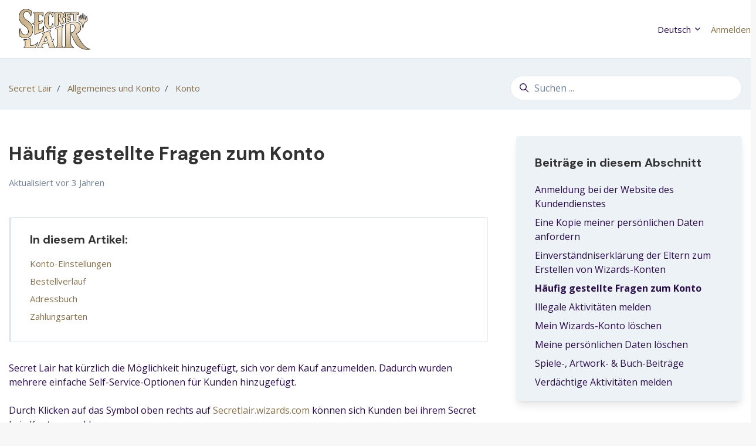

--- FILE ---
content_type: text/html; charset=utf-8
request_url: https://secretlair-support.wizards.com/hc/de/articles/5022831625620-H%C3%A4ufig-gestellte-Fragen-zum-Konto
body_size: 16841
content:
<!DOCTYPE html>
<html dir="ltr" lang="de">
<head>
  <meta charset="utf-8" />
  <!-- v26831 -->


  <title>Häufig gestellte Fragen zum Konto &ndash; Secret Lair</title>

  

  <meta name="description" content="Secret Lair hat kürzlich die Möglichkeit hinzugefügt, sich vor dem Kauf anzumelden. Dadurch wurden mehrere einfache Self-Service-Optionen..." /><meta property="og:image" content="https://secretlair-support.wizards.com/hc/theming_assets/01JAH0ZSSKBG384J7R1EAYHRGX" />
<meta property="og:type" content="website" />
<meta property="og:site_name" content="Secret Lair" />
<meta property="og:title" content="Häufig gestellte Fragen zum Konto" />
<meta property="og:description" content="Secret Lair hat kürzlich die Möglichkeit hinzugefügt, sich vor dem Kauf anzumelden. Dadurch wurden mehrere einfache Self-Service-Optionen für Kunden hinzugefügt.  Durch Klicken auf das Symbol oben ..." />
<meta property="og:url" content="https://secretlair-support.wizards.com/hc/de/articles/5022831625620-H%C3%A4ufig-gestellte-Fragen-zum-Konto" />
<link rel="canonical" href="https://secretlair-support.wizards.com/hc/de/articles/5022831625620-H%C3%A4ufig-gestellte-Fragen-zum-Konto">
<link rel="alternate" hreflang="de" href="https://secretlair-support.wizards.com/hc/de/articles/5022831625620-H%C3%A4ufig-gestellte-Fragen-zum-Konto">
<link rel="alternate" hreflang="en-us" href="https://secretlair-support.wizards.com/hc/en-us/articles/5022831625620-Account-FAQ">
<link rel="alternate" hreflang="es" href="https://secretlair-support.wizards.com/hc/es/articles/5022831625620-Preguntas-frecuentes-sobre-la-cuenta">
<link rel="alternate" hreflang="fr" href="https://secretlair-support.wizards.com/hc/fr/articles/5022831625620-FAQ-sur-les-comptes">
<link rel="alternate" hreflang="it" href="https://secretlair-support.wizards.com/hc/it/articles/5022831625620-Domande-frequenti-sull-account">
<link rel="alternate" hreflang="ja" href="https://secretlair-support.wizards.com/hc/ja/articles/5022831625620-%E3%82%A2%E3%82%AB%E3%82%A6%E3%83%B3%E3%83%88%E3%81%AB%E9%96%A2%E3%81%99%E3%82%8B%E3%82%88%E3%81%8F%E3%81%82%E3%82%8B%E3%81%94%E8%B3%AA%E5%95%8F">
<link rel="alternate" hreflang="pt-br" href="https://secretlair-support.wizards.com/hc/pt-br/articles/5022831625620-Perguntas-frequentes-sobre-a-conta">
<link rel="alternate" hreflang="x-default" href="https://secretlair-support.wizards.com/hc/en-us/articles/5022831625620-Account-FAQ">

  <link rel="stylesheet" href="//static.zdassets.com/hc/assets/application-f34d73e002337ab267a13449ad9d7955.css" media="all" id="stylesheet" />
  <link rel="stylesheet" type="text/css" href="/hc/theming_assets/1990310/4622134855444/style.css?digest=41963168015764">

  <link rel="icon" type="image/x-icon" href="/hc/theming_assets/01JB0B1WZVYS95BC4Z2DX833F1">

    <script async src="https://www.googletagmanager.com/gtag/js?id=G-14HNHEKWSQ"></script>
<script>
  window.dataLayer = window.dataLayer || [];
  function gtag(){dataLayer.push(arguments);}
  gtag('js', new Date());
  gtag('config', 'G-14HNHEKWSQ');
</script>


  


<meta content="width=device-width, initial-scale=1.0" name="viewport" />
<script type="text/javascript">window.Theme = Object.assign(window.Theme || {}, { assets: {}, locale: "de", signedIn: false });</script>
<script type="text/javascript" src="/hc/theming_assets/01J3QZM6TYJW4B7KSRMMK2HWA7"></script>

<!----------------- START custom dynamic content ---------------------->

<script> var dc = { 
sign_in_message: "Damit wir Ihr Problem schneller lösen können, müssen Sie angemeldet sein, um diese Art von Anfrage zu stellen.",
help_center_legal_footer: "Rechtliches",
help_center_wotc_brand_footer: "Wizards of the Coast Brand Family",
code_redemption_helper_text: "Haben Sie die Schritte zur Fehlerbehebung in  <a href=\"https://mtgarena-support.wizards.com/hc/en-us/articles/360001381246\"> diesem Artikel</a>?",
ios_billing: "Für iOS-Abrechnungs-, Zahlungs- und Rückerstattungsanfragen wenden Sie sich bitte an den <a href=\"https://support.apple.com/billing\"> Apple-Support </a>.",
delete_wizards_account: "Damit Wizards of the Coast Ihren Wizards-Account löschen kann, müssen wir alle mit diesem Wizards-Account assoziierten Accounts löschen. Das bedeutet, dass wir folgende Accounts, sofern Sie sie haben, löschen werden: MTG-Arena, Spellslingers, SpellTable und Magic: The Gathering Companion.",
be_sure_to_check_out_our_fan_policy: "Wirf bitte <a href='https://company.wizards.com/de/legal/fancontentpolicy' and target='_blank'>hier</a> einen Blick in unsere Richtlinie für Fan-Inhalte bezüglich deiner Anfrage.",
feedback_form_text: "Eingesandte Feedbacks werden möglicherweise nicht beantwortet, aber keine Sorge! Wir werden dafür sorgen, dass Ihr Feedback an das richtige Team weitergeleitet wird."
  
} </script>

<!----------------- END custom dynamic content ---------------------->


<link rel="stylesheet" href="/hc/theming_assets/01J3QZM5BSC6YKQZ16MVGXEJ74">
<link rel="stylesheet" href="/hc/theming_assets/01J3QZM5N1RN988JAXGDJPHQZZ">
<link rel="stylesheet" href="https://use.fontawesome.com/releases/v6.4.0/css/all.css">


<style id="settings-styles">
  
    .note::before { content: "Notiz"; }
    
  
    .warning::before { content: "Warnung"; }
    
    
      
      .hero .svg-shape { fill: rgba(255, 255, 255, 1); }
      
      
  
</style>


<link rel="preconnect" href="https://fonts.googleapis.com">
<link rel="preconnect" href="https://fonts.gstatic.com" crossorigin><link href="https://fonts.googleapis.com/css2?family=Open+Sans:ital,wght@0,300;0,400;0,600;0,700;1,300;1,400;1,600;1,700&display=swap" rel="stylesheet">
<link href="https://fonts.googleapis.com/css2?family=DM+Sans:ital,wght@0,400;0,500;0,700;1,400;1,500;1,700&display=swap" rel="stylesheet">



  
</head>
<body class="">
  
  
  

  <a class="sr-only sr-only-focusable" tabindex="1" href="#page-container">
  Zum Hauptinhalt gehen
</a>

<div class="layout flex flex-1 flex-column" x-data="Widgets.mobileMenu">

  
  <header class="header relative border-bottom"
    x-data="Widgets.header({ isFixed: false, isSticky: false })"
    :class="{ 'border-bottom': !isFixed }">

    <nav class="navbar container-fluid h-full" :class="{ 'text-header': isOpen }">

      
      <a href="/hc/de" class="navbar-brand mr-auto">
        <img class="block img-fluid z-100" id="logo" src="/hc/theming_assets/01JAH0ZSSKBG384J7R1EAYHRGX" alt="Homepage für Help Center „Secret Lair“"></a>
      

      
      <button class="navbar-toggle ml-2 xl:hidden"
        x-ref="toggle"
        :aria-expanded="isOpen && 'true'"
        @click="toggle"
        @keydown.escape="toggle">
        <span></span>
        <span class="sr-only">Navigationsmenü öffnen/schließen</span>
      </button>

      

      
      <div class="nav menu menu-standard menu-links-right xl:flex xl:align-items-center xl:font-size-md xl:menu-expanded xl:justify-content-end"
        x-cloak
        x-show="isOpen"
        :class="{ 'text-header': isOpen }"
        x-transition:enter="transition-fast"
        x-transition:enter-start="opacity-0"
        x-transition:enter-end="opacity-100"
        x-transition:leave="transition-fast"
        x-transition:leave-start="opacity-100 text-header"
        x-transition:leave-end="opacity-0 text-header">

        

        
          <div class="relative" x-data="Widgets.dropdown" @click.away="close">
            <button class="nav-link not-a-button h-full w-full" aria-haspopup="true" :aria-expanded="isExpanded" x-ref="toggle">
              <svg class="svg-icon mr-1 fill-current hidden" xmlns="http://www.w3.org/2000/svg" viewBox="0 0 24 24" aria-hidden="true">
                <use xlink:href="#icon-locales" />
              </svg>
              Deutsch
              <svg class="svg-icon" xmlns="http://www.w3.org/2000/svg" viewBox="0 0 12 12" aria-hidden="true" :class="{ 'rotate-180': isExpanded }">
                <use xlink:href="#icon-chevron-down" />
              </svg>
            </button>
            <div class="z-dropdown absolute my-2 bg-white border border-radius shadow-md min-w-dropdown" x-ref="menu" x-cloak x-show="isExpanded">
              <div class="py-2 font-size-sm text-left">
                
                  <a class="dropdown-item" href="/hc/change_language/en-us?return_to=%2Fhc%2Fen-us%2Farticles%2F5022831625620-Account-FAQ" dir="ltr" rel="nofollow">
                    English (US)
                  </a>
                
                  <a class="dropdown-item" href="/hc/change_language/es?return_to=%2Fhc%2Fes%2Farticles%2F5022831625620-Preguntas-frecuentes-sobre-la-cuenta" dir="ltr" rel="nofollow">
                    Español
                  </a>
                
                  <a class="dropdown-item" href="/hc/change_language/fr?return_to=%2Fhc%2Ffr%2Farticles%2F5022831625620-FAQ-sur-les-comptes" dir="ltr" rel="nofollow">
                    Français
                  </a>
                
                  <a class="dropdown-item" href="/hc/change_language/it?return_to=%2Fhc%2Fit%2Farticles%2F5022831625620-Domande-frequenti-sull-account" dir="ltr" rel="nofollow">
                    Italiano
                  </a>
                
                  <a class="dropdown-item" href="/hc/change_language/ja?return_to=%2Fhc%2Fja%2Farticles%2F5022831625620-%25E3%2582%25A2%25E3%2582%25AB%25E3%2582%25A6%25E3%2583%25B3%25E3%2583%2588%25E3%2581%25AB%25E9%2596%25A2%25E3%2581%2599%25E3%2582%258B%25E3%2582%2588%25E3%2581%258F%25E3%2581%2582%25E3%2582%258B%25E3%2581%2594%25E8%25B3%25AA%25E5%2595%258F" dir="ltr" rel="nofollow">
                    日本語
                  </a>
                
                  <a class="dropdown-item" href="/hc/change_language/pt-br?return_to=%2Fhc%2Fpt-br%2Farticles%2F5022831625620-Perguntas-frequentes-sobre-a-conta" dir="ltr" rel="nofollow">
                    Português do Brasil
                  </a>
                
              </div>
            </div>
          </div>
        

        
          <a class="sign-in" rel="nofollow" data-auth-action="signin" title="Öffnet ein Dialogfeld" role="button" href="/hc/de/signin?return_to=https%3A%2F%2Fsecretlair-support.wizards.com%2Fhc%2Fde%2Farticles%2F5022831625620-H%25C3%25A4ufig-gestellte-Fragen-zum-Konto">
            Anmelden
          </a>
        </div>

    </nav>
  </header> 





  <main role="main">
    
<div class="bg-gray-200">
  <div class="container">
    <div class="row align-items-center pt-4">
      <div class="col font-size-md">
        <nav aria-label="Aktueller Standort">
  <ol class="breadcrumbs">
    
      <li>
        
          <a href="/hc/de">Secret Lair</a>
        
      </li>
    
      <li>
        
          <a href="/hc/de/categories/5548772068116-Allgemeines-und-Konto">Allgemeines und Konto</a>
        
      </li>
    
      <li>
        
          <a href="/hc/de/sections/26265235598228-Konto">Konto</a>
        
      </li>
    
  </ol>
</nav>

      </div>
        <div class="md:col-4">
          <div class="search mb-4">
            <h2 class="sr-only">Suche</h2>
              
                <form role="search" class="form-field mb-0" data-search="" data-instant="true" autocomplete="off" action="/hc/de/search" accept-charset="UTF-8" method="get"><input type="hidden" name="utf8" value="&#x2713;" autocomplete="off" /><input type="hidden" name="category" id="category" value="5548772068116" autocomplete="off" />
<input type="search" name="query" id="query" placeholder="Suchen ..." autocomplete="off" aria-label="Suchen ..." /></form>
              
            <svg class="search-icon fill-current transition" xmlns="http://www.w3.org/2000/svg" viewBox="0 0 12 12" aria-hidden="true">
              <use xlink:href="#icon-search" />
            </svg>
          </div>
        </div>
      </div>
  </div>
</div>

<div class="container" id="page-container">
  <div class="row row-lg">

    <article class="col" itemscope itemtype="http://schema.org/Article">

      
      <header class="pt-4 mb-5">
        <h1 title="Häufig gestellte Fragen zum Konto" itemprop="name headline">
          Häufig gestellte Fragen zum Konto
          
        </h1>

        
        <div class="flex">
          <div class="media">
            
            
              <div class="media-body font-size-md align-self-center">
                
                <ul class="list-divider">
                  
                    <li class="text-gray-600">
                      
                        Aktualisiert
                        <time datetime="2022-06-02T15:51:49Z" title="2022-06-02T15:51:49Z" data-datetime="relative">2. Juni 2022 15:51</time>
                      
                    </li>
                  
                  
                </ul>
              </div>
            

            
            

          </div>
        </div>

      </header>

      
      <section class="content article-content mb-6" itemprop="articleBody">

        
              <div
                class="table-of-contents"
                data-element="table-of-contents"
                data-template="table-of-contents"
                data-selector=".content h2">
              </div>
            
        <!---header for the article--><header>Secret Lair hat kürzlich die Möglichkeit hinzugefügt, sich vor dem Kauf anzumelden. Dadurch wurden mehrere einfache Self-Service-Optionen für Kunden hinzugefügt.</header><!---the main part of the article each section inside the article is a seporate topic or part to the larger whole--><main><!---the article is for your content, there can be multiple articles in a page--> <article><br> <p><span style="font-weight: 400;">Durch Klicken auf das Symbol oben rechts auf </span><a href="http://secretlair.wizards.com"><span style="font-weight: 400;">Secretlair.wizards.com</span></a><span style="font-weight: 400;"> können sich Kunden bei ihrem Secret Lair-Konto anmelden</span>.</p> <img src="https://secretlair-support.wizards.com/hc/article_attachments/5022753845652/1.png" alt="1.png"><br> <p><span style="font-weight: 400;">Nachdem du dieses Symbol ausgewählt hast, wirst du aufgefordert, sich bei deinem </span><a href="https://myaccounts.wizards.com/login"><span style="font-weight: 400;">Wizards-Konto</span></a><span style="font-weight: 400;"> anzumelden oder, falls du bereits angemeldet bist, Secret Lair den Zugriff auf dein Wizards-Konto zu erlauben.</span></p> <img src="https://secretlair-support.wizards.com/hc/article_attachments/5022788545428/2.png" alt="2.png"><br> <p><span style="font-weight: 400;">Nach der Anmeldung und Autorisierung wird die Seite aktualisiert und du hast Zugriff auf das folgende Menü:</span></p> <img src="https://secretlair-support.wizards.com/hc/article_attachments/5022754025748/3.png" alt="3.png"><br> <p><span style="font-weight: 400;">Wenn du auf eine der oberen vier Optionen klickst, gelangst du zur entsprechenden Seite in „Dein Konto“.</span></p> <br><br> <h2><strong>Konto-Einstellungen</strong></h2>
<p><span style="font-weight: 400;">Diese Registerkarte zeigt deine aktuelle E-Mail-Adresse für dein Secret-Lair-Konto und die </span><strong>Schaltfläche </strong><span style="font-weight: 400;">Secret Lair-Konto löschen</span>.<span style="font-weight: 400;"><br><br></span></p>
<p><img src="https://secretlair-support.wizards.com/hc/article_attachments/5022773709844/4.png" alt="4.png"></p>
<p><span style="font-weight: 400;">Derzeit kann deine E-Mail-Adresse für dein Secret Lair-Konto nicht geändert werden. Der Kundendienst kann die mit deinen einzelnen Bestellungen verknüpfte E-Mail-Adresse manuell ändern. Um diese Änderung vorzunehmen, kannst du dich</span><a href="https://secretlair-support.wizards.com/hc/requests/new?ticket_form_id=360000503651" target="_self" rel="undefined">an den Kundendienst wenden</a>.<span style="font-weight: 400;">&nbsp;</span></p> <br> <p><span style="font-weight: 400;">Wenn du auf die Schaltfläche </span><strong>Secret Lair-Konto löschen</strong><span style="font-weight: 400;"> ] klickst, wird eine Anfrage zum Löschen deines Kontos aus dem Secret Lair-System gesendet. Dies ist von deinem Wizards-Konto getrennt und kann nicht rückgängig gemacht werden. </span><span style="font-weight: 400;"><br><br></span></p>
<p><span style="font-weight: 400;">Dies löscht nicht deine Bestellungen, sondern dein Profil und ermöglicht keine Self-Service-Optionen auf der Secret Lair-Seite.</span></p> <br> <h2><strong>Bestellverlauf</strong></h2>
<p><span style="font-weight: 400;">Auf dieser Registerkarte werden Bestellungen angezeigt, die getätigt wurden, während du bei deinem Secret Lair-Konto angemeldet warst. Alle Bestellungen, die nicht in deinem Bestellverlauf angezeigt werden, wurden möglicherweise mit einem Gastkonto aufgegeben, während du nicht angemeldet waren, oder bevor die Anmeldung mit dem Black Is Magic-Angebot implementiert wurde.&nbsp;</span></p> <br> <p><span style="font-weight: 400;">Wir können Bestellungen, die vor Black Is Magic aufgegeben wurden, oder Bestellungen, die aufgegeben wurden, während du nicht bei deinem Konto angemeldet warst, nicht verknüpfen. </span><span style="font-weight: 400;"><br></span><span style="font-weight: 400;"><br></span><span style="font-weight: 400;">Auf dieser Seite werden der allgemeine Status deiner Bestellung, das Kaufdatum und ein Anzeigelink zu den Bestelldetails angezeigt.</span></p> <img src="https://secretlair-support.wizards.com/hc/article_attachments/5022788732308/5.png" alt="5.png"><br> <p><span style="font-weight: 400;">Durch Klicken auf die Schaltfläche „Anzeigen“ gelangst zu den einzelnen Bestelldetails für diesen Kauf.</span></p> <br><img src="https://secretlair-support.wizards.com/hc/article_attachments/5022754082708/6.png" alt="6.png"><br> <p>Wenn der Betrag deiner Bestellung noch nicht abgebucht wurde, kannst du durch Klicken auf die Schaltfläche „Verwalten“ bestimmte Details zur Bestellung verwalten. Details zur Verwaltung einer bestehenden Bestellung findest du in <a href="https://secretlair-support.wizards.com/hc/articles/5025848600980-Managing-an-Existing-Secret-Lair-Order" target="_self" rel="undefined">diesem Artikel.</a></p> <br> <p><span style="font-weight: 400;">Wenn deine Bestellung belastet wurde, werden durch Klicken auf die Schaltfläche „Aktivierungsschlüssel entsperren“ alle digitalen Inhalte angezeigt, die möglicherweise </span><a href="https://secretlair.wizards.com/us#past-events"><span style="font-weight: 400;">mit deiner Bestellung geliefert wurden.</span></a></p> <br> <h2><strong>Adressbuch</strong></h2>
<p><span style="font-weight: 400;">Wenn du auf diese Registerkarte zugreifst, kannst du eine Lieferadresse für zukünftige Verkäufe aktualisieren oder hinzufügen. Wenn eine Bestellung aufgegeben wird, während du angemeldet bist, kannst du eine gespeicherte Adresse für den Versand und/oder Abrechnung auswählen.</span></p> <br> <p><span style="font-weight: 400;">Bei Mehrfachversand und/oder Rechnungsadressen kannst du eine als „Standard“ festlegen und hast die Möglichkeit, nicht benötigte oder doppelte Adressen zu löschen.</span></p>
<p>&nbsp;</p>
<p><strong>Beachte bitte, dass die Aktualisierung dieses Abschnitts keine bestehenden Bestellungen betrifft, sie müssen manuell gemäß dem Abschnitt „Bestellverlauf“ oben geändert werden. </strong></p>
<p>&nbsp;</p>
<p><img src="https://secretlair-support.wizards.com/hc/article_attachments/5022773861908/7.png" alt="7.png"></p> <br> <h2><strong>Zahlungsarten</strong></h2>
<p><span style="font-weight: 400;">Auf dieser Registerkarte werden deine in früheren Verkäufen verwendeten Zahlungsmethoden angezeigt, die du speichern möchtest. </span><span style="font-weight: 400;"><br><br></span></p>
<p><img src="https://secretlair-support.wizards.com/hc/article_attachments/5022754145556/8.png" alt="8.png"></p>
<p><span style="font-weight: 400;">Bei Bedarf kannst du eine Zahlungsmethode löschen, die nicht mehr verwendet wird oder abgelaufen ist, um Verwirrung zu vermeiden. </span><span style="font-weight: 400;"><br></span><span style="font-weight: 400;"><br></span><span style="font-weight: 400;">Secret Lair-Konten erlauben es dir nicht, Online-Zahlungsmethoden wie PayPal für zukünftige Einkäufe zu speichern.</span></p>
<p>&nbsp;</p> <strong>Beachte, dass die Aktualisierung dieses Abschnitts keine bestehenden Bestellungen betrifft, sie müssen manuell gemäß dem Abschnitt „Bestellverlauf“ oben geändert werden. </strong><br><br></article>
</main>

        
        

        
        

        
        

      </section>

      
      
        
          <div class="flex mt-6">
            <span class="h5 my-0 mr-4">
              
                Auf sozialen Medien teilen:
              
            </span>
  <ul class="share">
    <li>
      <a href="https://www.facebook.com/share.php?title=H%C3%A4ufig+gestellte+Fragen+zum+Konto&u=https%3A%2F%2Fsecretlair-support.wizards.com%2Fhc%2Fde%2Farticles%2F5022831625620-H%25C3%25A4ufig-gestellte-Fragen-zum-Konto" class="share-facebook" aria-label="Facebook">
        <svg xmlns="http://www.w3.org/2000/svg" width="12" height="12" focusable="false" viewBox="0 0 12 12" aria-label="Diese Seite auf Facebook teilen">
          <path fill="currentColor" d="M6 0a6 6 0 01.813 11.945V7.63h1.552l.244-1.585H6.812v-.867c0-.658.214-1.242.827-1.242h.985V2.55c-.173-.024-.538-.075-1.23-.075-1.444 0-2.29.767-2.29 2.513v1.055H3.618v1.585h1.484v4.304A6.001 6.001 0 016 0z"/>
        </svg>
      </a>
    </li>
    <li>
      <a href="https://twitter.com/share?lang=de&text=H%C3%A4ufig+gestellte+Fragen+zum+Konto&url=https%3A%2F%2Fsecretlair-support.wizards.com%2Fhc%2Fde%2Farticles%2F5022831625620-H%25C3%25A4ufig-gestellte-Fragen-zum-Konto" class="share-twitter" aria-label="X Corp">
        <svg xmlns="http://www.w3.org/2000/svg" width="12" height="12" focusable="false" viewBox="0 0 12 12" aria-label="Diese Seite auf X Corp teilen">
          <path fill="currentColor" d="M.0763914 0 3.60864 0 6.75369 4.49755 10.5303 0 11.6586 0 7.18498 5.11431 12 12 8.46775 12 5.18346 7.30333 1.12825 12 0 12 4.7531 6.6879z"/>
        </svg>
      </a>
    </li>
    <li>
      <a href="https://www.linkedin.com/shareArticle?mini=true&source=Secret+Lair&title=H%C3%A4ufig+gestellte+Fragen+zum+Konto&url=https%3A%2F%2Fsecretlair-support.wizards.com%2Fhc%2Fde%2Farticles%2F5022831625620-H%25C3%25A4ufig-gestellte-Fragen-zum-Konto" class="share-linkedin" aria-label="LinkedIn">
        <svg xmlns="http://www.w3.org/2000/svg" width="12" height="12" focusable="false" viewBox="0 0 12 12" aria-label="Diese Seite auf LinkedIn teilen">
          <path fill="currentColor" d="M10.8 0A1.2 1.2 0 0112 1.2v9.6a1.2 1.2 0 01-1.2 1.2H1.2A1.2 1.2 0 010 10.8V1.2A1.2 1.2 0 011.2 0h9.6zM8.09 4.356a1.87 1.87 0 00-1.598.792l-.085.133h-.024v-.783H4.676v5.727h1.778V7.392c0-.747.142-1.47 1.068-1.47.913 0 .925.854.925 1.518v2.785h1.778V7.084l-.005-.325c-.05-1.38-.456-2.403-2.13-2.403zm-4.531.142h-1.78v5.727h1.78V4.498zm-.89-2.846a1.032 1.032 0 100 2.064 1.032 1.032 0 000-2.064z"/>
        </svg>
      </a>
    </li>
  </ul>


          </div>
        
      

      
      

      
      <footer class="row my-6 hidden">
        
        
      </footer>

      
      

    </article>

    
    <aside class="relative lg:col-4" x-data="scrollableElement({ breakpoint: 'lg' })">

      
      
          <div class="bg-gray-200 border-radius py-4 px-6 my-6 lg:shadow-md">
            <h3 class="my-4">
              Beiträge in diesem Abschnitt
            </h3>
            <ul class="list-unstyled">
              
                <li>
                  <a class="block py-1 text-base" href="/hc/de/articles/5581070957332-Anmeldung-bei-der-Website-des-Kundendienstes">
                    Anmeldung bei der Website des Kundendienstes
                  </a>
                </li>
              
                <li>
                  <a class="block py-1 text-base" href="/hc/de/articles/5580188517652-Eine-Kopie-meiner-pers%C3%B6nlichen-Daten-anfordern">
                    Eine Kopie meiner persönlichen Daten anfordern
                  </a>
                </li>
              
                <li>
                  <a class="block py-1 text-base" href="/hc/de/articles/44068630154388-Einverst%C3%A4ndniserkl%C3%A4rung-der-Eltern-zum-Erstellen-von-Wizards-Konten">
                    Einverständniserklärung der Eltern zum Erstellen von Wizards-Konten
                  </a>
                </li>
              
                <li>
                  <a class="block py-1 text-base font-bold" href="/hc/de/articles/5022831625620-H%C3%A4ufig-gestellte-Fragen-zum-Konto">
                    Häufig gestellte Fragen zum Konto
                  </a>
                </li>
              
                <li>
                  <a class="block py-1 text-base" href="/hc/de/articles/5580361502228-Illegale-Aktivit%C3%A4ten-melden">
                    Illegale Aktivitäten melden
                  </a>
                </li>
              
                <li>
                  <a class="block py-1 text-base" href="/hc/de/articles/13659406123156-Mein-Wizards-Konto-l%C3%B6schen">
                    Mein Wizards-Konto löschen
                  </a>
                </li>
              
                <li>
                  <a class="block py-1 text-base" href="/hc/de/articles/5580176035604-Meine-pers%C3%B6nlichen-Daten-l%C3%B6schen">
                    Meine persönlichen Daten löschen
                  </a>
                </li>
              
                <li>
                  <a class="block py-1 text-base" href="/hc/de/articles/5580904155668-Spiele-Artwork-Buch-Beitr%C3%A4ge">
                    Spiele-, Artwork- &amp; Buch-Beiträge
                  </a>
                </li>
              
                <li>
                  <a class="block py-1 text-base" href="/hc/de/articles/5580282974100-Verd%C3%A4chtige-Aktivit%C3%A4ten-melden">
                    Verdächtige Aktivitäten melden
                  </a>
                </li>
              
            </ul>
            
          </div>
        </aside>

  </div> 
</div> 


      <div
        data-element="template"
        data-template="call-to-action">
      </div>
    <script type="text/javascript">document.documentElement.classList.add('article-page', 'article-' + 5022831625620)</script>




    
    <script type="text/template" id="tmpl-table-of-contents">
      <% if (allItems.length > 1) { %>
        <div class="border border-radius border-left-4 px-6 my-6 w-full">
            <h3>
                In diesem Artikel:
              </h3>
          <ol class="mb-6 list-unstyled font-size-md">
            <% allItems.forEach(function(item) { %>
              <li class="list-item">
                <a href="<%= item.html_url %>">
                  <%= item.name %>
                </a>
                <%= partial('partial-table-of-contents', { items: item.children, partial: partial }) %>
              </li>
            <% }); %>
          </ol>
        </div>
      <% } %>
    </script>
  
    
  
      
      <script type="text/template" id="tmpl-partial-table-of-contents">
        <% if (items.length) { %>
          <ol class="list-none mb-0">
            <% items.forEach(function(item) { %>
              <li class="list-item">
                <a href="<%= item.html_url %>">
                  <%= item.name %>
                </a>
                <%= partial('partial-table-of-contents', { items: item.children, partial: partial }) %>
              </li>
            <% }); %>
          </ol>
        <% } %>
      </script>
    
  




                  


  </main>

  <footer class="footer py-6 mt-6 border-top" id="footer">

  <div class="footer-container">
   <div class="row justify-content-start">
    
         <div class="sm:col-2">
      <p class="wizards">
        <a href="http://company.wizards.com/" onclick="ga('send', 'event', 'external-links', 'click', 'wizards-en');">
          <img src="/hc/theming_assets/01JAH0ZRGZXAAVQ0RCNZM5W1J7" alt="Wizards of the Coast home" width="auto" height="90">
        </a>
      </p>
        </div>

    <div class="sm:col-2">  
 <section class="main-links">
        <div class="brands">
           <h6 class="text-white">Wizards of the Coast Brand Family<br>
          <a href="http://magic.wizards.com" target="_blank"> MAGIC</a> | <a href="http://dnd.wizards.com" target="_blank">D&amp;D</a> | <a href="http://wpn.wizards.com" target="_blank">WPN</a> | <a href="http://dm.takaratomy.co.jp" target="_blank">Duel Masters</a></h6>
        </div>
   </div>
       
  <div class="sm:col-5">
     <h6 class="text-white">Rechtliches<br>
              <a href="http://support.wizards.com/" target="_blank">Customer Service</a> |
              <a href="https://company.wizards.com/legal/terms">Teilnahmebedingungen</a> |
              <a href="https://company.wizards.com/legal/wizards-coasts-privacy-policy">Datenschutzrichtlinie</a> |
              <a href="https://company.wizards.com/legal/code-conduct">Verhaltensregeln</a> |
              <a href="https://support.wizards.com/hc/en-us/articles/360059542811-Zendesk-Cookies">Cookies</a> |
              <a href="https://company.wizards.com/legal/wizards-coasts-privacy-policy#donotsell">Meine persönlichen Daten dürfen nicht verkauft oder geteilt werden.</a></h6>  
        </div>
    
          <div class="sm:col-3">
        <a href="http://www.hasbro.com/en-us/gateway" onclick="ga('send', 'event', 'external-links', 'click', 'hasbro-en');" target="_blank" rel="noopener noreferrer">
          <img src="/hc/theming_assets/01JRTHSQYNWXC3EEW8WH88Z4VT" alt="Hasbro home" width="auto" height="100" style="padding-right: 40px"/>
            </a>
                  <a id="ESRB" href="http://www.esrb.org/ratings/ratings_guide.aspx" target="_blank" title="ESRB">
          <img src="//theme.zdassets.com/theme_assets/1990310/2dd4b5ef78cf27e10eebfc8186569b20eb119359.png" alt="ESRB Ratings Guide" width="auto" 
     height="90">
        </a>
         </div>
      


       <div class="container">
      <div class="row">
        <div class="col">
        <p id="copyright-p"></p>
      <div class="container">
        <script type="text/javascript">
  // ======================= START COPYRIGHT UPDATE ======================

  let currentYear = new Date().getFullYear()
  document.getElementById('copyright-p').innerHTML = '™ &amp; © 1995-' + currentYear + ' Wizards of the Coast LLC, a subsidiary of Hasbro, Inc. All Rights Reserved';
  document.getElementById('copyright-p').style.color = 'grey';
  document.getElementById('copyright-p').style.fontSize = '70%';
  document.getElementById('copyright-p').style.textAlign = 'center';

  // ======================= END COPYRIGHT UPDATE ======================
      
</script>
 
    </div>
  </div>
</div>
  </div>
    </div>

    </footer>






<script type="text/javascript" src="/hc/theming_assets/01J3QZM501MPEJTDJ3S8V4D9H7" defer></script>
<script type="text/javascript" src="/hc/theming_assets/01J3QZM5BXMGW7EVFAZ23ERPY2" defer></script>
<script type="text/javascript" src="/hc/theming_assets/01J3QZM5ZDPZSMCK6E5PMJBHR6" defer></script>
<script type="text/javascript" src="/hc/theming_assets/01J3QZM5N0X0QG010NCGQ0GBDZ" defer></script>
<script type="text/javascript" src="https://cdn.jsdelivr.net/combine/npm/alpinejs@3.13.0/dist/cdn.min.js" defer>
</script>
<script type="text/javascript" src="/hc/theming_assets/01J3QZM4R932B562D8FYNP8B3Y" defer></script>


<script type="text/template" id="tmpl-contact-blocks">
      <% var getColumnClasses = function(numberColumns) {
        var classNames = numberColumns === 'auto' ? 'col-auto' : 'col-12';
        if (numberColumns >= 2) classNames += ' md:col-6';
        if (numberColumns >= 3) classNames += ' lg:col-4';
        if (numberColumns >= 4) classNames += ' xl:col-3';
        return classNames;
      } %>
      <div class="container py-4">
        <% if (heading) { %>
          <h2 class="inline-flex align-items-baseline mt-6" x-data="{ src: Theme.assets['contact-blocks-heading'] }">
            <template x-if="src">
              <img class="svg-icon mr-2" src="/hc/theming_assets/01J3QZM2EP8JQBMK90101BQWZE" alt="" aria-hidden="true" :src="src" />
            </template>
            <%= heading %>
          </h2>
        <% } %>
        <ul class="list-unstyled row row-sm justify-content-start<% if (!heading) { %> mt-4<% } %>">
          <% blocks.forEach(function(block, index) { %>
            <li class="-mb-1px <%= getColumnClasses(numberColumns) %>">
              <div class="media py-6 px-3 border-top border-bottom h-full text-base text-left<% if (color === 'white') { %> hover:bg-gray-100<% } %><% if (block.html_url) { %> hover:text-<% if (color === 'white') { %>primary<% } else { %><%= color %><% } %><% } %>">
                <% if (imageHeight) { %>
                  <img class="mr-5" alt="" src="<%= images[index] || images[0] %>" style="height: <%= imageHeight %>; width: auto;" />
                <% } %>
                <div class="media-body">
                  <% if (block.name) { %>
                    <h3 class="m-0">
                      <% if (block.html_url) { %>
                        <a class="link-stretched text-inherit transition-fast hover:no-underline hover:text-<% if (color === 'white') { %>primary<% } else { %><%= color %><% } %>" href="<%= block.html_url %>" x-data="link">
                          <%= block.name %>
                        </a>
                      <% } else { %>
                        <%= block.name %>
                      <% } %>
                    </h3>
                  <% } %>
                  <% if (block.description) { %>
                    <p class="mt-3 mb-auto">
                      <% if (block.html_url && !block.name) { %>
                        <a class="link-stretched text-inherit transition-fast hover:no-underline hover:text-<% if (color === 'white') { %>primary<% } else { %><%= color %><% } %>" href="<%= block.html_url %>" x-data="link">
                          <%= block.description %>
                        </a>
                      <% } else { %>
                        <%= block.description %>
                      <% } %>
                    </p>
                  <% } %>
                </div>
              </div>
            </li>
          <% }) %>
        </ul>
      </div>
    </script>
  

    <script type="text/template" id="tmpl-call-to-action">
      <div class="cta relative mt-6 -mb-6 bg-center bg-cover" style="background-image: url('/hc/theming_assets/01J455E0JP1VANFZDBS8714KPW')">
        <div class="container relative z-10 py-6">
          <div class="max-w-lg mx-auto text-center">
            
              <h3 class="h2 md:font-size-3xl">
                
                  Benötigen Sie noch Hilfe?
                
              </h3>
            
            
            <a class="button button-primary button-lg my-4" href="/hc/de/requests/new">
              
                
                  Anfrage senden
                
              
            </a>
          </div>
        </div>
        <div class="absolute-top left-0 z-0 w-full h-full cta"></div>
      </div>
    </script>
  
<svg xmlns="http://www.w3.org/2000/svg" class="hidden">
  <symbol id="icon-search">
    <circle cx="4.5" cy="4.5" r="4" fill="none" stroke="currentColor"/>
    <path stroke="currentColor" stroke-linecap="round" d="M11 11L7.5 7.5"/>
  </symbol>
  <symbol id="icon-lock">
    <rect width="12" height="9" x="2" y="7" fill="currentColor" rx="1" ry="1"/>
    <path fill="none" stroke="currentColor" d="M4.5 7.5V4a3.5 3.5 0 017 0v3.5"/>
  </symbol>
  <symbol id="icon-star">
    <path d="M46.3964491,92.79661 C20.8133517,92.79661 0,71.9823304 0,46.3964491 C0,20.8133517 20.8133517,0 46.3964491,0 C71.9823304,0 92.79661,20.8133517 92.79661,46.3964491 C92.79661,71.9823304 71.9823304,92.79661 46.3964491,92.79661 Z M46.3964491,8.43613982 C25.4652457,8.43613982 8.43613982,25.4652457 8.43613982,46.3964491 C8.43613982,67.3295084 25.4652457,84.3613982 46.3964491,84.3613982 C67.3295084,84.3613982 84.3613982,67.3295084 84.3613982,46.3964491 C84.3613982,25.4652457 67.3295084,8.43613982 46.3964491,8.43613982 Z"></path>
    <path d="M27.0214449,72.7915168 L30.7221737,51.2200169 L15.0478983,35.9391991 L36.7094109,32.7906101 L46.3955211,13.1604152 L56.0834872,32.7906101 L77.7496397,35.9391991 L62.0716524,51.2200169 L65.7770211,72.7915168 L46.3964491,62.6061609 L27.0214449,72.7915168 Z M48.9388219,50.7448305 L34.1524959,48.5284577 L45.434589,22.5615256 L49.5611865,51.3070295 L45.1450339,41.3223007 C36.7354515,80.1366311 48.3492053,30.094825 46.3955211,25.8698389 C52.8295017,79.7415644 39.9200178,47.2464382 36.2062585,44.2874744 L47.4699277,30.9680466 L48.6276396,35.2733899 L43.8108219,43.443712 L48.9388219,50.7448305 Z"></path>
  </symbol>
  <symbol id="icon-chevron-down">
    <path fill="none" stroke="currentColor" stroke-linecap="round" d="M3 4.5l2.6 2.6c.2.2.5.2.7 0L9 4.5"/>
  </symbol>
  <symbol id="icon-agent">
    <path fill="currentColor" d="M6 0C2.7 0 0 2.7 0 6s2.7 6 6 6 6-2.7 6-6-2.7-6-6-6zm0 2c1.1 0 2 .9 2 2s-.9 2-2 2-2-.9-2-2 .9-2 2-2zm2.3 7H3.7c-.3 0-.4-.3-.3-.5C3.9 7.6 4.9 7 6 7s2.1.6 2.6 1.5c.1.2 0 .5-.3.5z"/>
  </symbol>
  
    <symbol id="shape-rays"><path d="M0 0L2600 0 2600 69.1 0 0z"></path>
        <path opacity="0.5" d="M0 0L2600 0 2600 69.1 0 69.1z"></path>
        <path opacity="0.25" d="M2600 0L0 0 0 130.1 2600 69.1z"></path></symbol>
  
    <symbol id="shape-none"></symbol>
  </svg>

<script type="text/javascript">
  Theme.assets['notification'] = "/hc/theming_assets/01JPJJZ1WBESVVNGFB2HYSFZW2";
  Theme.alternativeLocales = [{ name: "English (US)", url: "/hc/change_language/en-us?return_to=%2Fhc%2Fen-us%2Farticles%2F5022831625620-Account-FAQ", direction: "ltr" },{ name: "Español", url: "/hc/change_language/es?return_to=%2Fhc%2Fes%2Farticles%2F5022831625620-Preguntas-frecuentes-sobre-la-cuenta", direction: "ltr" },{ name: "Français", url: "/hc/change_language/fr?return_to=%2Fhc%2Ffr%2Farticles%2F5022831625620-FAQ-sur-les-comptes", direction: "ltr" },{ name: "Italiano", url: "/hc/change_language/it?return_to=%2Fhc%2Fit%2Farticles%2F5022831625620-Domande-frequenti-sull-account", direction: "ltr" },{ name: "日本語", url: "/hc/change_language/ja?return_to=%2Fhc%2Fja%2Farticles%2F5022831625620-%25E3%2582%25A2%25E3%2582%25AB%25E3%2582%25A6%25E3%2583%25B3%25E3%2583%2588%25E3%2581%25AB%25E9%2596%25A2%25E3%2581%2599%25E3%2582%258B%25E3%2582%2588%25E3%2581%258F%25E3%2581%2582%25E3%2582%258B%25E3%2581%2594%25E8%25B3%25AA%25E5%2595%258F", direction: "ltr" },{ name: "Português do Brasil", url: "/hc/change_language/pt-br?return_to=%2Fhc%2Fpt-br%2Farticles%2F5022831625620-Perguntas-frequentes-sobre-a-conta", direction: "ltr" }];

  
  Theme.contactBlocks = {
    blocks: [{
      name: ,
      description: ,
      html_url: 
    }, {
      name: ,
      description: ,
      html_url: 
    }, {
      name: ,
      description: ,
      html_url: 
    }, {
      name: ,
      description: ,
      html_url: 
    }].slice(0, 3),
    heading: ,
    images: [
      "/hc/theming_assets/01JRTHSYV28SBKTGMTZ7ZF7GGJ", "/hc/theming_assets/01JRTHSZ3Z8DEY500HPMK49CX7", "/hc/theming_assets/01JRTHSZCY8Y1MWFWB33FFPKH3", "/hc/theming_assets/01JPJJZ9X9KYRWQF3PDCS1G9WG"
    ],
    imageHeight: "40px",
    numberColumns: 3,
    color: "secondary"
  };
  </script>






<script type="text/template" id="tmpl-article-list">
  <div class="my-6 lg:py-4 lg:px-6 lg:border-radius lg:bg-gray-200 lg:shadow-md">
    <div class="border-top border-bottom lg:border-transparent" x-data="toggle({ isOpen: false })" @collapse:show.stop="open" @collapse:hide.stop="close">

      
      <h3 class="flex align-items-center justify-content-between my-4 font-size-lg cursor-pointer lg:hidden" data-toggle="collapse" data-target="#sidebar-article-navigation" aria-controls="sidebar-article-navigation" aria-expanded="false">
        Kategorien
        <svg class="fill-current pointer-events-none ml-3" :class="isOpen && 'rotate-180'" width="14px" viewBox="0 0 40 20" xmlns="http://www.w3.org/2000/svg">
          <path d="M20,19.5 C19.4,19.5 18.9,19.3 18.4,18.9 L1.4,4.9 C0.3,4 0.2,2.4 1.1,1.4 C2,0.3 3.6,0.2 4.6,1.1 L20,13.8 L35.5,1.1 C36.6,0.2 38.1,0.4 39,1.4 C39.9,2.5 39.7,4 38.7,4.9 L21.7,18.9 C21.1,19.3 20.5,19.5 20,19.5 Z" fill-rule="nonzero"></path>
        </svg>
      </h3>

      <div class="collapse lg:expand lg:flex-column" id="sidebar-article-navigation">
        <ul class="list-unstyled font-size-lg w-full">
          <% categories.forEach(function(category, index) { %>
            <li x-data="toggle({ isOpen: <%= !!category.isActive %> })" @collapse:show.stop="open" @collapse:hide.stop="close">

              
              <div class="flex justify-content-between align-items-center">
                <a class="flex-1 py-3 font-bold text-inherit" :class="{ 'text-inherit': !isOpen }" href="<%= category.html_url %>">
                  <%= category.name %>
                </a>
                <button class="p-2 ml-1 not-a-button border-radius transition cursor-pointer hover:bg-gray-200 hidden lg:block" :class="{ 'is-active': isOpen }" :aria-expanded="isOpen" data-toggle="collapse" data-target="#category-<%= category.id %>">
                  <svg class="text-inherit fill-current pointer-events-none" :class="{ 'rotate-180': isOpen }" width="12px" height="12px" viewBox="0 0 324 190" xmlns="http://www.w3.org/2000/svg" aria-hidden="true">
                    <path d="M162,190 C156,190 150,187 146,183 L7,38 C-2,29 -2,15 7,7 C16,-2 30,-2 39,7 L162,135 L285,7 C293,-2 308,-2 317,7 C326,15 326,29 317,38 L178,183 C174,187 168,190 162,190 Z"></path>
                  </svg>
                </button>
              </div>

              <div class="hidden lg:block">
                
                <%= partial('partial-article-list-sections', {
                  id: 'category-' + category.id,
                  parentId: '#sidebar-article-navigation',
                  sections: category.sections,
                  activeCategoryId: activeCategoryId,
                  activeSectionId: activeSectionId,
                  activeArticleId: activeArticleId,
                  partial: partial
                }) %>
              </div>
            </li>
          <% }); %>
        </ul>
      </div>
    </div>
  </div>
</script>


<script type="text/template" id="tmpl-section-list">
  <% var maxSections =  5 %>
  <div class="my-6 lg:py-4 lg:px-6 lg:border-radius lg:bg-gray-200 lg:shadow-md">
    <div class="border-top border-bottom lg:border-transparent" x-data="toggle({ isOpen: false })" @collapse:show.stop="open" @collapse:hide.stop="close">

      
      <h3 class="flex align-items-center justify-content-between my-4 font-size-lg cursor-pointer lg:hidden" data-toggle="collapse" data-target="#sidebar-section-navigation" aria-controls="sidebar-section-navigation" aria-expanded="false">
        Navigationsmenü öffnen/schließen
        <svg class="fill-current pointer-events-none ml-3" :class="isOpen && 'rotate-180'" width="14px" viewBox="0 0 40 20" xmlns="http://www.w3.org/2000/svg">
          <path d="M20,19.5 C19.4,19.5 18.9,19.3 18.4,18.9 L1.4,4.9 C0.3,4 0.2,2.4 1.1,1.4 C2,0.3 3.6,0.2 4.6,1.1 L20,13.8 L35.5,1.1 C36.6,0.2 38.1,0.4 39,1.4 C39.9,2.5 39.7,4 38.7,4.9 L21.7,18.9 C21.1,19.3 20.5,19.5 20,19.5 Z" fill-rule="nonzero"></path>
        </svg>
      </h3>

      <div class="collapse lg:expand lg:flex-column" id="sidebar-section-navigation">
        <ul class="list-unstyled m-0 py-2">
          <% categories.forEach(function(category, index) { %>
            <li>
              <h3 class="<% if (index === 0) { %>mt-2<% } else { %>mt-6<% } %>">
                <a class="text-inherit" href="<%= category.html_url %>">
                  <%= category.name %>
                </a>
              </h3>
              <%= partial('partial-section-list-sections', { parent: category, sections: category.sections, maxSections: maxSections, partial: partial }) %>
            </li>
          <% }); %>
        </ul>
      </div>
    </div>
  </div>
</script>


<script type="text/template" id="tmpl-category-list">
  <div class="border-radius bg-gray-200 py-4 px-6 my-6 lg:shadow-md">
    <h3 class="my-4">
      <a class="text-inherit" href="/hc/de">
        Kategorien
      </a>
    </h3>
    <ul class="list-unstyled">
      <% categories.forEach(function(category) { %>
        <li>
          <a class="block py-1 text-inherit<% if (category.isActive) { %> font-semibold<% } %>" href="<%= category.html_url %>">
            <%= category.name %>
          </a>
        </li>
      <% }); %>
    </ul>
  </div>
</script>




<script type="text/template" id="tmpl-partial-article-list-sections">
  <% if (sections.length) { %>
    <ul class="list-none pl-3 mb-0 font-size-base collapse" id="<%= id %>" :class="{ 'is-visible': isOpen }" data-parent="<%= parentId %>">
      <% sections.forEach(function(section) { %>
        <li class="font-medium" x-data="toggle({ isOpen: <%= !!section.isActive %> })" @collapse:show.stop="open" @collapse:hide.stop="close">

          
          <div class="flex justify-content-between align-items-center">
            <a class="flex-1 py-2 text-inherit font-semibold" :class="{ 'text-inherit': !isOpen }" href="<%= section.html_url %>">
              <%= section.name %>
            </a>
            <button class="p-2 ml-1 not-a-button border-radius transition cursor-pointer hover:bg-gray-200" :class="{ 'is-active': isOpen }" :aria-expanded="isOpen" data-toggle="collapse" data-target="#section-<%= section.id %>">
              <svg class="text-inherit fill-current pointer-events-none" :class="{ 'rotate-180': isOpen }" width="12px" height="12px" viewBox="0 0 324 190" xmlns="http://www.w3.org/2000/svg" aria-hidden="true">
                <path d="M162,190 C156,190 150,187 146,183 L7,38 C-2,29 -2,15 7,7 C16,-2 30,-2 39,7 L162,135 L285,7 C293,-2 308,-2 317,7 C326,15 326,29 317,38 L178,183 C174,187 168,190 162,190 Z"></path>
              </svg>
            </button>
          </div>

          
          <%= partial('partial-article-list-sections', {
            id: 'section-' + section.id,
            parentId: '#' + id,
            sections: section.sections,
            activeCategoryId: activeCategoryId,
            activeSectionId: activeSectionId,
            activeArticleId: activeArticleId,
            partial: partial
          }) %>

          
          <% if (section.articles.length) { %>
            <ul class="list-none font-size-md pl-0 mb-2 collapse" :class="{ 'is-visible': isOpen }" id="section-<%= section.id %>" data-parent="#<%= id %>">
              <% section.articles.forEach(function(article) { %>
                <li>
                  <a class="block px-3 py-1 text-inherit border-radius transition<% if (article.isActive) { %> bg-gray-100<% } %>" href="<%= article.html_url %>">
                    <%= article.title %>
                  </a>
                </li>
              <% }); %>
            </ul>
          <% } %>

        </li>
      <% }); %>
    </ul>
  <% } %>
</script>


<script type="text/template" id="tmpl-partial-section-list-sections">
  <% if (sections.length) { %>
    <ul class="list-unstyled<% if (parent.hasOwnProperty('parent_section_id')) { %> pl-4 mb-0<% } %>">
      <% sections.slice(0, maxSections).forEach(function(section) { %>
        <li>
          <a class="block py-1 text-inherit<% if (section.isActive) { %> font-semibold<% } %>" href="<%= section.html_url %>">
            <%= section.name %>
          </a>
          <%= partial('partial-section-list-sections', { parent: section, sections: section.sections, maxSections: maxSections, partial: partial }) %>
        </li>
      <% }); %>
      <% if (sections.length > maxSections) { %>
        <li class="mt-2">
          <a class="block py-1 text-inherit" href="<%= parent.html_url %>">
            Weitere anzeigen
          </a>
        </li>
      <% } %>
    </ul>
  <% } %>
</script>
        
        
        
        <template id="tmpl-content-blocks">
  <% var getColumnClasses = function(numberColumns) {
    var classNames = 'col-12';
    if (numberColumns >= 2) classNames += ' md:col-6';
    if (numberColumns >= 3) classNames += ' lg:col-4';
    if (numberColumns >= 4) classNames += ' xl:col-3';
    return classNames;
  } %>
  <div class="container text-<%= alignment %>"><ul class="list-unstyled row row-sm justify-content-center mb-0">
      <% (categories.length > 1 ? categories : sections).forEach(function(block, index) { %>
        <li class="<%= getColumnClasses(numberColumns) %>">
<a class="block link-plain text-inherit p-5 h-full transition-fast hover:border border-4 rounded hover:bg-gray-100 hover:text-<%= color %>-inverse hover:grow hover:shadow-lg" href="<%= block.html_url %>"            x-data="{ hover: false }"
            @mouseover="hover = true"
            @mouseleave="hover = false">
            <% if (imageHeight) { %>
              <img alt="" src="<%= images[index] || images[0] %>" style="height: <%= imageHeight %>; width: auto;" />
            <% } %>
            <% if (block.name) { %>
              <h2 class="<% if (numberColumns > 3) { %> h3<% } %>" :class="{ 'text-inherit': hover }">
                <%= block.name %>
              </h2>
            <% } %>
            <% if (block.description) { %>
              <p>
                <%= block.description %>
              </p>
            <% } %>
          </a>
        </li>
      <% }) %>
    </ul>
  </div>
</template>
   


  <!-- / -->

  
  <script src="//static.zdassets.com/hc/assets/de.795890d1b186083bb648.js"></script>
  <script src="https://wizards-support.zendesk.com/auth/v2/host/without_iframe.js" data-brand-id="4622134855444" data-return-to="https://secretlair-support.wizards.com/hc/de/articles/5022831625620-H%C3%A4ufig-gestellte-Fragen-zum-Konto" data-theme="hc" data-locale="de" data-auth-origin="4622134855444,true,true"></script>

  <script type="text/javascript">
  /*

    Greetings sourcecode lurker!

    This is for internal Zendesk and legacy usage,
    we don't support or guarantee any of these values
    so please don't build stuff on top of them.

  */

  HelpCenter = {};
  HelpCenter.account = {"subdomain":"wizards-support","environment":"production","name":"Wizards of the Coast"};
  HelpCenter.user = {"identifier":"da39a3ee5e6b4b0d3255bfef95601890afd80709","email":null,"name":"","role":"anonymous","avatar_url":"https://assets.zendesk.com/hc/assets/default_avatar.png","is_admin":false,"organizations":[],"groups":[]};
  HelpCenter.internal = {"asset_url":"//static.zdassets.com/hc/assets/","web_widget_asset_composer_url":"https://static.zdassets.com/ekr/snippet.js","current_session":{"locale":"de","csrf_token":"hc:hcobject:server:MZPD02HHMpYcw9zEe--MlveQGG0-lsrYpP5iHTNUyUYqef8niWA_DK3TIqiq1aQ6WI43mW7FXDnBBjxlk5nm_Q","shared_csrf_token":null},"usage_tracking":{"event":"article_viewed","data":"[base64]--2ae4b5720469ce5062ba301b138706af04dfeb7d","url":"https://secretlair-support.wizards.com/hc/activity"},"current_record_id":"5022831625620","current_record_url":"/hc/de/articles/5022831625620-H%C3%A4ufig-gestellte-Fragen-zum-Konto","current_record_title":"Häufig gestellte Fragen zum Konto","current_text_direction":"ltr","current_brand_id":4622134855444,"current_brand_name":"Secret Lair","current_brand_url":"https://secretlair-support.zendesk.com","current_brand_active":true,"current_path":"/hc/de/articles/5022831625620-H%C3%A4ufig-gestellte-Fragen-zum-Konto","show_autocomplete_breadcrumbs":true,"user_info_changing_enabled":false,"has_user_profiles_enabled":true,"has_end_user_attachments":true,"user_aliases_enabled":false,"has_anonymous_kb_voting":false,"has_multi_language_help_center":true,"show_at_mentions":false,"embeddables_config":{"embeddables_web_widget":false,"embeddables_help_center_auth_enabled":false,"embeddables_connect_ipms":false},"answer_bot_subdomain":"static","gather_plan_state":"subscribed","has_article_verification":true,"has_gather":true,"has_ckeditor":true,"has_community_enabled":false,"has_community_badges":true,"has_community_post_content_tagging":false,"has_gather_content_tags":true,"has_guide_content_tags":true,"has_user_segments":true,"has_answer_bot_web_form_enabled":false,"has_garden_modals":false,"theming_cookie_key":"hc-da39a3ee5e6b4b0d3255bfef95601890afd80709-2-preview","is_preview":false,"has_search_settings_in_plan":true,"theming_api_version":3,"theming_settings":{"color_primary":"rgba(133, 112, 75, 1)","color_primary_inverse":"#fff","color_secondary":"rgba(195, 175, 140, 1)","color_secondary_inverse":"#fff","color_tertiary":"rgba(244, 225, 186, 1)","color_tertiary_inverse":"#fff","color_heading":"#323232","color_text":"rgba(41, 13, 72, 1)","color_link":"rgba(133, 112, 75, 1)","color_border":"#e2e8f0","color_outline":"rgba(115, 95, 226, 0.22)","color_gray_100":"rgba(232, 232, 232, 1)","color_gray_200":"#edf2f7","color_gray_600":"#718096","bg_color":"#fff","heading_font":"'DM Sans', -apple-system, BlinkMacSystemFont, 'Segoe UI', Helvetica, Arial, sans-serif","text_font":"'Open Sans', -apple-system, BlinkMacSystemFont, 'Segoe UI', Helvetica, Arial, sans-serif","base_font_size":"16px","favicon":"/hc/theming_assets/01JB0B1WZVYS95BC4Z2DX833F1","logo":"/hc/theming_assets/01JAH0ZSSKBG384J7R1EAYHRGX","logo_height":"70px","tagline":"","homepage_background_image":"/hc/theming_assets/01JDAW604F11KRFPT8B2QJK1GE","community_background_image":"/hc/theming_assets/01J3QZM9RH1GGXVGN4FFZE208X","content_block_1_image":"/hc/theming_assets/01JPNG5E9N07VSHSK185QV7F2S","content_block_2_image":"/hc/theming_assets/01JPNGAJGE906SZSZD6PV1FA9N","content_block_3_image":"/hc/theming_assets/01JPNGEB6X8AM8TXME2YH7PMA1","content_block_4_image":"/hc/theming_assets/01JPNGKVFX3TFW5CSNEEFBPSCA","content_block_5_image":"/hc/theming_assets/01JRTHSWT8TFYBXVNM54KDSTTX","content_block_6_image":"/hc/theming_assets/01JRTHSWT8TFYBXVNM54KDSTTX","content_block_7_image":"/hc/theming_assets/01JRTHSWT8TFYBXVNM54KDSTTX","content_block_8_image":"/hc/theming_assets/01JRTHSWT8TFYBXVNM54KDSTTX","custom_block_1_image":"/hc/theming_assets/01JRTHSXNY117NYJH2QWA6W8ZM","custom_block_2_image":"/hc/theming_assets/01JRTHSXZ287J3RH1DKN5ZTD6A","custom_block_3_image":"/hc/theming_assets/01JRTHSY83X0S1RM31F8XHT3DC","custom_block_4_image":"/hc/theming_assets/01JRTHSYG485V029VGH8DN2JK8","contact_block_1_image":"/hc/theming_assets/01JRTHSYV28SBKTGMTZ7ZF7GGJ","contact_block_2_image":"/hc/theming_assets/01JRTHSZ3Z8DEY500HPMK49CX7","contact_block_3_image":"/hc/theming_assets/01JRTHSZCY8Y1MWFWB33FFPKH3","contact_block_4_image":"/hc/theming_assets/01JPJJZ9X9KYRWQF3PDCS1G9WG","cta_block_image":"/hc/theming_assets/01J455E0JP1VANFZDBS8714KPW","header_search_style":"none","instant_search":true,"scoped_kb_search":true,"scoped_community_search":true,"search_placeholder":"help_center_search_placeholder","search_translucent":false,"show_search_button":false,"header_layout":"links-right","fixed_header":false,"sticky_header":false,"nav_style":"standard","nav_breakpoint":"xl","full_width_header":true,"header_height":"100px","color_header_link":"rgba(41, 13, 72, 1)","color_header_link_fixed":"rgba(41, 13, 72, 1)","bg_color_header":"rgba(255, 255, 255, 1)","header_link_1_text":"","header_link_1_url":"","header_link_2_text":"","header_link_2_url":"","header_link_3_text":"","header_link_3_url":"","show_submit_a_request_link":false,"category_dropdown_style":"none","notification_location":"none","notification_content":"notification_content","color_notification":"#fff","bg_color_notification":"#ef526e","back_to_top_link_style":"none","boxed_layout":false,"bg_color_boxed":"#F7F7F7","hero_heading":"help_center_hero_heading","color_hero_heading":"#fefefe","hero_text":"","color_hero_text":"#fdfdfd","hero_image_style":"standard","bg_color_hero":"rgba(195, 175, 140, 0.26)","bg_color_secondary_hero":"rgba(244, 225, 186, 0.33)","bg_gradient_hero":"linear","hero_content_alignment":"center","hero_element_shape":"rays","popular_keywords_style":"badges","popular_keywords_heading":"help_center_popular_keywords_heading","popular_keywords":"","promoted_videos_heading":"","promoted_video_ids":"","recent_activity":"none","custom_block_style":"none","color_custom_blocks":"secondary","bg_color_custom_blocks":"#fff","custom_blocks_heading":"Featured article","number_custom_blocks":"3","number_custom_block_columns":"3","custom_block_alignment":"center","custom_block_image_height":"40px","custom_block_1_title":"Password reset","custom_block_1_description":"If you are having trouble logging in, you can reset your password at the following link.","custom_block_1_url":"/hc/en-us/community/topics","custom_block_2_title":"Videos","custom_block_2_description":"Learn quickly with our range of video tutorials","custom_block_2_url":"#","custom_block_3_title":"Create a ticket","custom_block_3_description":"Submit a request to our team to get answers","custom_block_3_url":"/hc/en-us/requests/new","custom_block_4_title":"Announcements","custom_block_4_description":"Keep up to date with the latest information","custom_block_4_url":"#","content_block_style":"1-boxes","color_content_blocks":"white","bg_color_content_blocks":"rgba(255, 255, 255, 1)","content_blocks_heading":"","number_content_block_columns":"4","content_block_alignment":"center","content_block_image_height":"75px","article_list_style":"3-bordered","article_list_columns":"2","article_list_excerpt":0,"promoted_article_style":"icon","promoted_article_list_style":"2-unstyled","promoted_article_list_position":"after","promoted_articles_heading":"help_center_promoted_articles_heading","promoted_article_list_columns":"3","promoted_articles_alignment":"center","promoted_article_list_excerpt":111,"contact_block_style":"boxes","color_contact_blocks":"secondary","contact_blocks_heading":"Get in touch","number_contact_blocks":"3","number_contact_block_columns":"3","contact_block_image_height":"40px","contact_block_1_title":"Message us","contact_block_1_description":"Start a conversation with our team and get the answers you need","contact_block_1_url":"#","contact_block_2_title":"Call us","contact_block_2_description":"Call us at 1 (800) 111-2222 anytime for assistance","contact_block_2_url":"tel:18001112222","contact_block_3_title":"Find a store","contact_block_3_description":"Find a location near you for in person service","contact_block_3_url":"https://www.twitter.com","contact_block_4_title":"Subscribe","contact_block_4_description":"Discover video tutorials covering a variety of topics","contact_block_4_url":"https://www.youtube.com","cta_style":"banner","cta_location":"internal","cta_element_heading":"help_center_cta_heading","color_heading_cta":"#323232","cta_element_body":"","color_text_cta":"#555","cta_element_link_text":"help_center_cta_link_text","bg_color_cta":"#edf2f7","subsection_style":"list","category_sidebar":"category-list","section_sidebar":"category-list","show_follow_section":false,"article_metadata":"date-start","show_follow_article":false,"table_of_contents_style":"full-width","table_of_contents_heading":"help_center_table_of_contents_heading","article_navigation_style":"none","next_article_title":"","previous_article_title":"","show_article_voting":false,"show_article_sharing":true,"share_title":"help_center_social_sharing_title","show_recently_viewed_articles":false,"show_related_articles":false,"show_article_comments":false,"article_sidebar":"articles-in-section","note_title":"help_center_article_note","color_note":"rgba(133, 212, 255, 1)","warning_title":"help_center_article_warning","color_warning":"rgba(214, 69, 240, 1)","enable_lightboxes":false,"enable_video_player":false,"form_list_style":"standard","form_tip":"help_center_new_request_tip","community_image_style":"standard","show_recent_activity_community":false,"show_follow_topic":false,"show_follow_post":false,"show_post_sharing":true,"footer_layout":"links-left","footer_shape":"none","color_footer_link":"rgba(232, 232, 232, 1)","bg_color_footer":"rgba(25, 25, 40, 1)","footer_link_1_text":"Back to website","footer_link_1_url":"https://www.zenplates.co","footer_link_2_text":"","footer_link_2_url":"","footer_link_3_text":"","footer_link_3_url":"","facebook_link":"https://www.facebook.com/","twitter_link":"https://www.twitter.com/","linkedin_link":"","instagram_link":"","youtube_link":"","show_credit_link":false,"use_translations":true},"has_pci_credit_card_custom_field":true,"help_center_restricted":false,"is_assuming_someone_else":false,"flash_messages":[],"user_photo_editing_enabled":true,"user_preferred_locale":"en-us","base_locale":"de","login_url":"/hc/de/signin?return_to=https%3A%2F%2Fsecretlair-support.wizards.com%2Fhc%2Fde%2Farticles%2F5022831625620-H%25C3%25A4ufig-gestellte-Fragen-zum-Konto","has_alternate_templates":true,"has_custom_statuses_enabled":false,"has_hc_generative_answers_setting_enabled":true,"has_generative_search_with_zgpt_enabled":false,"has_suggested_initial_questions_enabled":false,"has_guide_service_catalog":true,"has_service_catalog_search_poc":false,"has_service_catalog_itam":false,"has_csat_reverse_2_scale_in_mobile":false,"has_knowledge_navigation":false,"has_unified_navigation":false,"has_csat_bet365_branding":false,"version":"v26831","dev_mode":false};
</script>

  
  
  <script src="//static.zdassets.com/hc/assets/hc_enduser-2a5c7d395cc5df83aeb04ab184a4dcef.js"></script>
  <script type="text/javascript" src="/hc/theming_assets/1990310/4622134855444/script.js?digest=41963168015764"></script>
  
</body>
</html>

--- FILE ---
content_type: text/javascript; charset=utf-8
request_url: https://secretlair-support.wizards.com/hc/theming_assets/1990310/4622134855444/script.js?digest=41963168015764
body_size: 2327
content:
 (function() {
  "use strict";

  ready(function() {

    // Restore focus after page reload
    var returnFocusTo = sessionStorage.getItem('returnFocusTo');
    if (returnFocusTo) {
      sessionStorage.removeItem('returnFocusTo');
      var returnFocusToEl = document.querySelector(returnFocusTo);
      returnFocusToEl && returnFocusToEl.focus && returnFocusToEl.focus();
    }

    // Render inline micro-templates
    each('[data-element="template"]', function(el) {
      if (el.hasAttribute('data-template')) {
        Util.renderTemplate(el, el.getAttribute('data-template'));
      }
    });

    /**
     * Converts HTML links within a given element into objects.
     * @param el
     * @returns {[]}
     */
    var convertLinksToObjects = function(el) {
      return Array.prototype.map.call(el.querySelectorAll('a'), function(a) {
        return { title: a.innerText, html_url: a.href };
      });
    };

    // Render Zendesk helper micro-templates
    // @see https://developer.zendesk.com/documentation/help_center/help-center-templates/helpers/
    var supportedHelpers = ['breadcrumbs', 'recent-articles', 'related-articles', 'recent-activity', 'share'];
    supportedHelpers.forEach(function(helper) {
      each('[data-element="' + helper + '"]', function(el) {
        if (el.hasAttribute('data-template')) {
          var data = {};

          // Breadcrumb helper data
          if (helper === 'breadcrumbs') {
            data = { breadcrumbs: convertLinksToObjects(el) };
          }

          // Recent and related articles helper data
          else if (helper === 'recent-articles' || helper === 'related-articles') {
            data = { articles: convertLinksToObjects(el) };
          }

          // Recent activity helper data
          else if (helper === 'recent-activity') {
            data = { items: convertLinksToObjects(el) };
          }

          // Social share links helper data
          else if (helper === 'share') {
            var links = Array.prototype.map.call(el.querySelectorAll('a'), function(a) {
              var svg = a.querySelector('svg');
              return {
                title: a.getAttribute('aria-label'),
                description: svg ? svg.getAttribute('aria-label') : '',
                html_url: a.href
              };
            });
            data = { links: links };
          }

          // Render the micro-template
          Util.renderTemplate(el, el.getAttribute('data-template'), data);
        }
      });
    });

    // Open social sharing links in a new window
    each('.share a', function(a) {
      a.addEventListener('click', function(e) {
        e.preventDefault();
        window.open(this.href, '', 'height = 500, width = 500');
      });
    });

    // Add focus classname to search field
    each('.form-field [type="search"]', function(el) {
      el.addEventListener('focus', function() { this.parentNode.classList.add(Util.classNames.FOCUS); });
      el.addEventListener('focusout', function() { this.parentNode.classList.remove(Util.classNames.FOCUS); });
    });

    // Replace images with inline SVG
    Array.prototype.forEach.call(document.querySelectorAll('[data-inline-svg]'), Util.replaceWithSVG);

    // Smooth scroll
    function maybeScroll() {
      var smoothScroll = Util.getURLParameter('smooth-scroll', window.location);
      if (smoothScroll === 'true' && window.location.hash) {
        var offset = Util.getURLParameter('offset', window.location);
        var target = document.getElementById(window.location.hash.substring(1).split("?")[0]);
        Util.scrollIntoView(target, offset);
      }
    }

    window.addEventListener('hashchange', maybeScroll, false);
    maybeScroll();

    /**
     * Collapsible navigation.
     * @param el
     * @constructor
     */
    function CollapsibleNav(el) {
      this.el = el;
      el.addEventListener('click', this.onClick.bind(this));
    }

    CollapsibleNav.prototype = {

      onClick: function(e) {
        var maxHeight = window.getComputedStyle(this.el).maxHeight;
        if (maxHeight === 'none') {
          return;
        }

        var isExpanded = this.el.getAttribute('aria-expanded') === 'true';
        var navLink = e.target;

        if (isExpanded) {

          // Close the nav if the clicked link is selected
          if (navLink.getAttribute('aria-selected') === 'true') {
            this.el.setAttribute('aria-expanded', 'false');
            this.el.classList.remove('is-expanded');
            navLink.setAttribute('aria-selected', 'false');
            e.preventDefault();
          }
        } else {

          // Open the nav if it's closed
          this.el.setAttribute('aria-expanded', 'true');
          this.el.classList.add('is-expanded');
          navLink.setAttribute('aria-selected', 'true');
          e.preventDefault();
        }
      }
    };

    each('.collapsible-nav', function(nav) {
      new CollapsibleNav(nav);
    });

    window.CollapsibleNav = CollapsibleNav;

  });
})();

              
   // ======================== CUSTOM - FORM FIELD DESCRIPTIONS AND TITLES ======================

 // replace form IDs and make sure that the lable/hint is formatted correctly, inspecting the page will show you what the form field is labeled as 

 if(window.location.href.indexOf('360000022266')>0){
      document.querySelector('#request_description_label').innerText = "this is a test";
    }

// ======================== END - FORM FIELD DESCRIPTIONS AND TITLES ======================

// ======================== CUSTOM - REQUIRE SIGN IN ON SOME FORMS ======================

var requireSignInFormIds = ['5890440876948', "360000503651", '360000608032', '360000002863', '225303', '360000002843']

      // Get the current ticket form ID
      let ticketForm = location.search.split('ticket_form_id=')[1]
   if (requireSignInFormIds.indexOf(ticketForm) !== -1 && HelpCenter.user.role === 'anonymous') {
                    var signInHref = document.querySelector('.sign-in').getAttribute('href');
     var dropdown =document.getElementById("request_issue_type_select").parentElement;

     
             document.querySelector('.form').innerHTML =  "<div id='requiresSignIn'>" + dc.sign_in_message + "<a href="+ signInHref + "> Sign In</a></div>"
             document.querySelector('.form').insertBefore(dropdown,document.getElementById('requiresSignIn'));
        } else {
          if (ticketForm.includes('/contact-us')) {
            ticketForm = ticketForm.split('/contact-us')[0]
          }
          }
        
     
// ======================== END - REQUIRE SIGN IN ON SOME FORMS ======================

  // ===================== CUSTOM - START FORM REDIRECT =====================

//====== feedback form uservoice=======
  if (document.querySelector('#request_issue_type_select option:checked').value === '114093968111' || document.querySelector('#request_issue_type_select option:checked').value === '360000021406') {
    redirect()
  }

  // ===================== CUSTOM - END FORM REDIRECT =====================

// ======================== CUSTOM - START REDIRECT PATH ========================

function redirect () {
  window.location = 'https://feedback.wizards.com/forums/918667-mtg-arena-bugs'
}

// ======================== CUSTOM - END REDIRECT PATH ========================

// ======================== PREFILL FIELDS ======================

  document.addEventListener('DOMContentLoaded', function(){
    
//======= template=======
  if(window.location.href.indexOf('XXXFORMIDXXX')>0){
      document.querySelector('#request_subject').value="XXXCONTENTXXX";
      document.querySelector('#request_description').innerHTML="XXXCONTENTXXX";
  }
    
  });

 // ======================== END PREFILL FIELDS ======================

   // ======================== CUSTOM - ALTER FORM FIELD DESCRIPTIONS AND TITLES ======================

 // replace form IDs and make sure that the lable/hint is formatted correctly, inspecting the page will show you what the form field is labeled as 

//======= template=======
if(window.location.href.indexOf('XXXFORMIDXXX')>0){
  document.querySelector('#request_description_label').style.visibility  = 'none'
   document.querySelector('.form-field.text.required.request_description').style.display = 'none'
  document.querySelector('#request_subject_label').style.display = 'none'
    document.querySelector('#request_subject').style.display = 'none'
    }

// ======================== END - FORM FIELD DESCRIPTIONS AND TITLES ======================

   // ======================== CUSTOM - SPECIFIC FORM ANNOUNCEMENTS ======================

//===== permission request ========
if(window.location.href.indexOf('360000002843')>0){
   document.querySelector('#announcement').innerHTML= dc.be_sure_to_check_out_our_fan_policy
}

//======= delete wizards account form =======
if(window.location.href.indexOf('4413121329940')>0){
   document.querySelector('#announcement').innerHTML= dc.delete_wizards_account
}

//======= feedback form =======
if(window.location.href.indexOf('225303')>0){
   document.querySelector('#announcement').innerHTML= dc.feedback_form_text
}

   // ======================== END - SPECIFIC FORM ANNOUNCEMENTS ======================
